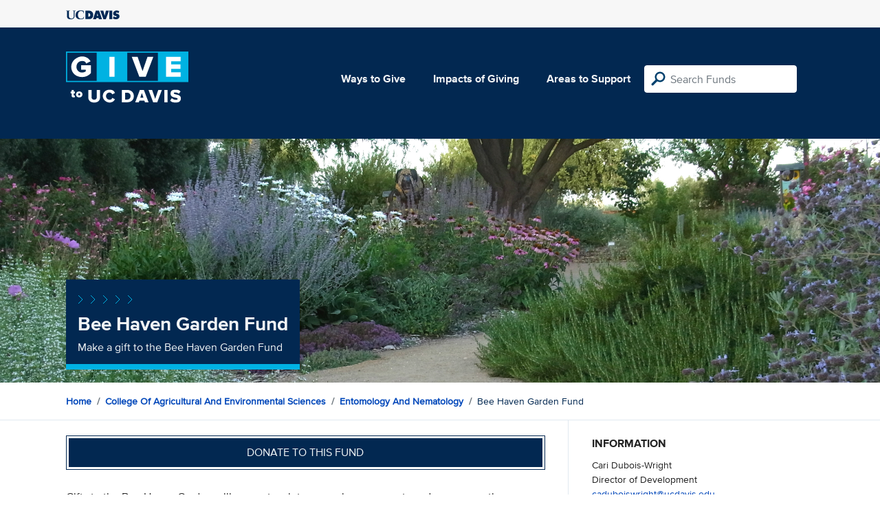

--- FILE ---
content_type: text/html; charset=utf-8
request_url: https://give.ucdavis.edu/Fund/SimilarTo/GRDNBEE?areacode=AENM&topLevelAreaCode=CAES&tags=animals%2Cenvironment%2Cagriculture%2Cfood%2Csociety
body_size: -51
content:
        <div class="col-12 col-md-4 related-fund">
            <a href="/AENM/GENFSOL">
                <img class="respo" alt="Entomology and Nematology General Support" src="https://give.blob.core.windows.net/giveupload/b2666145-c477-4210-9908-0de12ae4806a-EntomResized-small.jpg" />
                <h3>Entomology and Nematology General Support</h3>

            <p>Make a gift to the Entomology and Nematology General Support Fund</p>
            </a>
        </div>
        <div class="col-12 col-md-4 related-fund">
            <a href="/AENM/ENTSTDT">
                <img class="respo" alt="Entomology and Nematology Student Support Fund" src="https://give.blob.core.windows.net/giveupload/8c88850c-00ea-4b45-9ce2-5df910cb8fb7-ClassResized-small.jpg" />
                <h3>Entomology and Nematology Student Support Fund</h3>

            <p>Make a gift to the Entomology and Nematology Student Support Fund</p>
            </a>
        </div>
        <div class="col-12 col-md-4 related-fund">
            <a href="/AENM/GRDNBEE">
                <img class="respo" alt="Bee Haven Garden Fund" src="https://give.blob.core.windows.net/giveupload/ce88d58c-d1ed-400d-9d76-f666091caedb-HoneybeeHavenResized-small.jpg" />
                <h3>Bee Haven Garden Fund</h3>

            <p>Make a gift to the Bee Haven Garden Fund</p>
            </a>
        </div>
